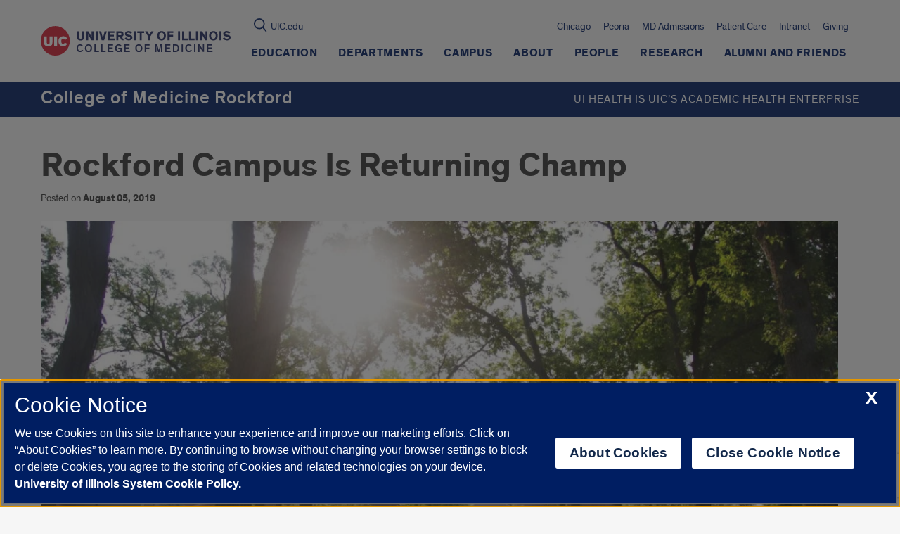

--- FILE ---
content_type: text/html; charset=utf-8
request_url: https://www.google.com/recaptcha/api2/anchor?ar=1&k=6Ld7rNEnAAAAAHR6r0ylgHXH-J-KozxjMzNGVsr4&co=aHR0cHM6Ly9yb2NrZm9yZC5tZWRpY2luZS51aWMuZWR1OjQ0Mw..&hl=en&v=TkacYOdEJbdB_JjX802TMer9&size=invisible&anchor-ms=20000&execute-ms=15000&cb=f46dhp1hywga
body_size: 45642
content:
<!DOCTYPE HTML><html dir="ltr" lang="en"><head><meta http-equiv="Content-Type" content="text/html; charset=UTF-8">
<meta http-equiv="X-UA-Compatible" content="IE=edge">
<title>reCAPTCHA</title>
<style type="text/css">
/* cyrillic-ext */
@font-face {
  font-family: 'Roboto';
  font-style: normal;
  font-weight: 400;
  src: url(//fonts.gstatic.com/s/roboto/v18/KFOmCnqEu92Fr1Mu72xKKTU1Kvnz.woff2) format('woff2');
  unicode-range: U+0460-052F, U+1C80-1C8A, U+20B4, U+2DE0-2DFF, U+A640-A69F, U+FE2E-FE2F;
}
/* cyrillic */
@font-face {
  font-family: 'Roboto';
  font-style: normal;
  font-weight: 400;
  src: url(//fonts.gstatic.com/s/roboto/v18/KFOmCnqEu92Fr1Mu5mxKKTU1Kvnz.woff2) format('woff2');
  unicode-range: U+0301, U+0400-045F, U+0490-0491, U+04B0-04B1, U+2116;
}
/* greek-ext */
@font-face {
  font-family: 'Roboto';
  font-style: normal;
  font-weight: 400;
  src: url(//fonts.gstatic.com/s/roboto/v18/KFOmCnqEu92Fr1Mu7mxKKTU1Kvnz.woff2) format('woff2');
  unicode-range: U+1F00-1FFF;
}
/* greek */
@font-face {
  font-family: 'Roboto';
  font-style: normal;
  font-weight: 400;
  src: url(//fonts.gstatic.com/s/roboto/v18/KFOmCnqEu92Fr1Mu4WxKKTU1Kvnz.woff2) format('woff2');
  unicode-range: U+0370-0377, U+037A-037F, U+0384-038A, U+038C, U+038E-03A1, U+03A3-03FF;
}
/* vietnamese */
@font-face {
  font-family: 'Roboto';
  font-style: normal;
  font-weight: 400;
  src: url(//fonts.gstatic.com/s/roboto/v18/KFOmCnqEu92Fr1Mu7WxKKTU1Kvnz.woff2) format('woff2');
  unicode-range: U+0102-0103, U+0110-0111, U+0128-0129, U+0168-0169, U+01A0-01A1, U+01AF-01B0, U+0300-0301, U+0303-0304, U+0308-0309, U+0323, U+0329, U+1EA0-1EF9, U+20AB;
}
/* latin-ext */
@font-face {
  font-family: 'Roboto';
  font-style: normal;
  font-weight: 400;
  src: url(//fonts.gstatic.com/s/roboto/v18/KFOmCnqEu92Fr1Mu7GxKKTU1Kvnz.woff2) format('woff2');
  unicode-range: U+0100-02BA, U+02BD-02C5, U+02C7-02CC, U+02CE-02D7, U+02DD-02FF, U+0304, U+0308, U+0329, U+1D00-1DBF, U+1E00-1E9F, U+1EF2-1EFF, U+2020, U+20A0-20AB, U+20AD-20C0, U+2113, U+2C60-2C7F, U+A720-A7FF;
}
/* latin */
@font-face {
  font-family: 'Roboto';
  font-style: normal;
  font-weight: 400;
  src: url(//fonts.gstatic.com/s/roboto/v18/KFOmCnqEu92Fr1Mu4mxKKTU1Kg.woff2) format('woff2');
  unicode-range: U+0000-00FF, U+0131, U+0152-0153, U+02BB-02BC, U+02C6, U+02DA, U+02DC, U+0304, U+0308, U+0329, U+2000-206F, U+20AC, U+2122, U+2191, U+2193, U+2212, U+2215, U+FEFF, U+FFFD;
}
/* cyrillic-ext */
@font-face {
  font-family: 'Roboto';
  font-style: normal;
  font-weight: 500;
  src: url(//fonts.gstatic.com/s/roboto/v18/KFOlCnqEu92Fr1MmEU9fCRc4AMP6lbBP.woff2) format('woff2');
  unicode-range: U+0460-052F, U+1C80-1C8A, U+20B4, U+2DE0-2DFF, U+A640-A69F, U+FE2E-FE2F;
}
/* cyrillic */
@font-face {
  font-family: 'Roboto';
  font-style: normal;
  font-weight: 500;
  src: url(//fonts.gstatic.com/s/roboto/v18/KFOlCnqEu92Fr1MmEU9fABc4AMP6lbBP.woff2) format('woff2');
  unicode-range: U+0301, U+0400-045F, U+0490-0491, U+04B0-04B1, U+2116;
}
/* greek-ext */
@font-face {
  font-family: 'Roboto';
  font-style: normal;
  font-weight: 500;
  src: url(//fonts.gstatic.com/s/roboto/v18/KFOlCnqEu92Fr1MmEU9fCBc4AMP6lbBP.woff2) format('woff2');
  unicode-range: U+1F00-1FFF;
}
/* greek */
@font-face {
  font-family: 'Roboto';
  font-style: normal;
  font-weight: 500;
  src: url(//fonts.gstatic.com/s/roboto/v18/KFOlCnqEu92Fr1MmEU9fBxc4AMP6lbBP.woff2) format('woff2');
  unicode-range: U+0370-0377, U+037A-037F, U+0384-038A, U+038C, U+038E-03A1, U+03A3-03FF;
}
/* vietnamese */
@font-face {
  font-family: 'Roboto';
  font-style: normal;
  font-weight: 500;
  src: url(//fonts.gstatic.com/s/roboto/v18/KFOlCnqEu92Fr1MmEU9fCxc4AMP6lbBP.woff2) format('woff2');
  unicode-range: U+0102-0103, U+0110-0111, U+0128-0129, U+0168-0169, U+01A0-01A1, U+01AF-01B0, U+0300-0301, U+0303-0304, U+0308-0309, U+0323, U+0329, U+1EA0-1EF9, U+20AB;
}
/* latin-ext */
@font-face {
  font-family: 'Roboto';
  font-style: normal;
  font-weight: 500;
  src: url(//fonts.gstatic.com/s/roboto/v18/KFOlCnqEu92Fr1MmEU9fChc4AMP6lbBP.woff2) format('woff2');
  unicode-range: U+0100-02BA, U+02BD-02C5, U+02C7-02CC, U+02CE-02D7, U+02DD-02FF, U+0304, U+0308, U+0329, U+1D00-1DBF, U+1E00-1E9F, U+1EF2-1EFF, U+2020, U+20A0-20AB, U+20AD-20C0, U+2113, U+2C60-2C7F, U+A720-A7FF;
}
/* latin */
@font-face {
  font-family: 'Roboto';
  font-style: normal;
  font-weight: 500;
  src: url(//fonts.gstatic.com/s/roboto/v18/KFOlCnqEu92Fr1MmEU9fBBc4AMP6lQ.woff2) format('woff2');
  unicode-range: U+0000-00FF, U+0131, U+0152-0153, U+02BB-02BC, U+02C6, U+02DA, U+02DC, U+0304, U+0308, U+0329, U+2000-206F, U+20AC, U+2122, U+2191, U+2193, U+2212, U+2215, U+FEFF, U+FFFD;
}
/* cyrillic-ext */
@font-face {
  font-family: 'Roboto';
  font-style: normal;
  font-weight: 900;
  src: url(//fonts.gstatic.com/s/roboto/v18/KFOlCnqEu92Fr1MmYUtfCRc4AMP6lbBP.woff2) format('woff2');
  unicode-range: U+0460-052F, U+1C80-1C8A, U+20B4, U+2DE0-2DFF, U+A640-A69F, U+FE2E-FE2F;
}
/* cyrillic */
@font-face {
  font-family: 'Roboto';
  font-style: normal;
  font-weight: 900;
  src: url(//fonts.gstatic.com/s/roboto/v18/KFOlCnqEu92Fr1MmYUtfABc4AMP6lbBP.woff2) format('woff2');
  unicode-range: U+0301, U+0400-045F, U+0490-0491, U+04B0-04B1, U+2116;
}
/* greek-ext */
@font-face {
  font-family: 'Roboto';
  font-style: normal;
  font-weight: 900;
  src: url(//fonts.gstatic.com/s/roboto/v18/KFOlCnqEu92Fr1MmYUtfCBc4AMP6lbBP.woff2) format('woff2');
  unicode-range: U+1F00-1FFF;
}
/* greek */
@font-face {
  font-family: 'Roboto';
  font-style: normal;
  font-weight: 900;
  src: url(//fonts.gstatic.com/s/roboto/v18/KFOlCnqEu92Fr1MmYUtfBxc4AMP6lbBP.woff2) format('woff2');
  unicode-range: U+0370-0377, U+037A-037F, U+0384-038A, U+038C, U+038E-03A1, U+03A3-03FF;
}
/* vietnamese */
@font-face {
  font-family: 'Roboto';
  font-style: normal;
  font-weight: 900;
  src: url(//fonts.gstatic.com/s/roboto/v18/KFOlCnqEu92Fr1MmYUtfCxc4AMP6lbBP.woff2) format('woff2');
  unicode-range: U+0102-0103, U+0110-0111, U+0128-0129, U+0168-0169, U+01A0-01A1, U+01AF-01B0, U+0300-0301, U+0303-0304, U+0308-0309, U+0323, U+0329, U+1EA0-1EF9, U+20AB;
}
/* latin-ext */
@font-face {
  font-family: 'Roboto';
  font-style: normal;
  font-weight: 900;
  src: url(//fonts.gstatic.com/s/roboto/v18/KFOlCnqEu92Fr1MmYUtfChc4AMP6lbBP.woff2) format('woff2');
  unicode-range: U+0100-02BA, U+02BD-02C5, U+02C7-02CC, U+02CE-02D7, U+02DD-02FF, U+0304, U+0308, U+0329, U+1D00-1DBF, U+1E00-1E9F, U+1EF2-1EFF, U+2020, U+20A0-20AB, U+20AD-20C0, U+2113, U+2C60-2C7F, U+A720-A7FF;
}
/* latin */
@font-face {
  font-family: 'Roboto';
  font-style: normal;
  font-weight: 900;
  src: url(//fonts.gstatic.com/s/roboto/v18/KFOlCnqEu92Fr1MmYUtfBBc4AMP6lQ.woff2) format('woff2');
  unicode-range: U+0000-00FF, U+0131, U+0152-0153, U+02BB-02BC, U+02C6, U+02DA, U+02DC, U+0304, U+0308, U+0329, U+2000-206F, U+20AC, U+2122, U+2191, U+2193, U+2212, U+2215, U+FEFF, U+FFFD;
}

</style>
<link rel="stylesheet" type="text/css" href="https://www.gstatic.com/recaptcha/releases/TkacYOdEJbdB_JjX802TMer9/styles__ltr.css">
<script nonce="49RJ1YCEEKMGKUGpO3Vd2g" type="text/javascript">window['__recaptcha_api'] = 'https://www.google.com/recaptcha/api2/';</script>
<script type="text/javascript" src="https://www.gstatic.com/recaptcha/releases/TkacYOdEJbdB_JjX802TMer9/recaptcha__en.js" nonce="49RJ1YCEEKMGKUGpO3Vd2g">
      
    </script></head>
<body><div id="rc-anchor-alert" class="rc-anchor-alert"></div>
<input type="hidden" id="recaptcha-token" value="[base64]">
<script type="text/javascript" nonce="49RJ1YCEEKMGKUGpO3Vd2g">
      recaptcha.anchor.Main.init("[\x22ainput\x22,[\x22bgdata\x22,\x22\x22,\[base64]/[base64]/e2RvbmU6ZmFsc2UsdmFsdWU6ZVtIKytdfTp7ZG9uZTp0cnVlfX19LGkxPWZ1bmN0aW9uKGUsSCl7SC5ILmxlbmd0aD4xMDQ/[base64]/[base64]/[base64]/[base64]/[base64]/[base64]/[base64]/[base64]/[base64]/RXAoZS5QLGUpOlFVKHRydWUsOCxlKX0sRT1mdW5jdGlvbihlLEgsRixoLEssUCl7aWYoSC5oLmxlbmd0aCl7SC5CSD0oSC5vJiYiOlRRUjpUUVI6IigpLEYpLEgubz10cnVlO3RyeXtLPUguSigpLEguWj1LLEguTz0wLEgudT0wLEgudj1LLFA9T3AoRixIKSxlPWU/[base64]/[base64]/[base64]/[base64]\x22,\[base64]\\u003d\x22,\[base64]/[base64]/DisOzcn9Ww61xdMOYDMOkYz06w6MELMOCw4bCksKmaR/[base64]/CrSnCgB40dcO2w7lpw7DDminDs3LCkQIRNUzDmG7Ds3Q3w6kaVXjCjMOrw7/[base64]/QgvDpjfCnApUwrHDtcKuacOHw4tDw7rCisKPCWogJMOdw7bCusKBf8OLZxvDh1U1TMK6w5/CngJ7w64iwooqR0PDq8OyRB3Dm15iecOzw5IeZmzCj0nDiMKzw6PDlh3CjMKGw5pGwqjDlhZhOlgJNWpUw4Mzw5HCrgDCmyHDt1Bow5NINmI7EQbDlcO7DMOsw64CJRhaQSrChMKLa3pKf2ctZMO9eMKkLwdSYibDs8OtQsKlH29ZbCZ+ZgAiwqPDmwl3JsKwwq7DtS/CmFYew6o/woE/MGtfw4PCrFLCr2DDqMK5woxOw68uUMOyw5sOwo/CmcKDNGvDqMOzHcKFacKUw6DDicOCw6HCpGDDjB0FKynDkR9GLk/[base64]/DicK0w4fDiB9wwoXChMKew6cAw43Ct8O/w6HCmsK7KsKqfkJsW8OvwqtPYmrCr8KnwojCh3HDkMOiwp/CgcKhcGJqfR7CiTLCs8KCHjvCmTXDkQLDnsO3w5h3wqpVw6XCssKawpbCsMKTZDzDpcKow5VxMikfwr4LJMOQNsKTd8KuwrZyw63DscOPw55UUsKCwonDujotwr/Dj8ORHsKaw7IoMsO3MMKRRcOaVcOWw4zDmAnDq8K/[base64]/JjBgwonCgMKXe8Oiwq7ClcKnPQQ/DWhsPkbDkSrDqcOocVvCqsOpM8KiTsOPw6svw5Y0w5HChGlif8OHwo4OdMKGwoPChMOSPMKyRjzCn8O/LxDChcOZPMO2w6bDiVrCusOSw4LDhG7ChxHCuXPDhjAOw7A0w4hnc8OUwpAIcjJVwojDjhfDjcOFU8K+GEXDmMKhw7fCoD0CwqQMaMO9w6s/w6VaM8O2dsOTwr1qClEpE8OZwoZlTMKfw5vCoMOvA8K8GcOrwqTCtWsJOA0Vw55+UkDDqi3DvHYKwq/DvkBPWcOdw5jDssKpwpx7w4PCokFEMMKyUcKGw78Qw7HDvsKAwqPCvMKhw7vCmMKxaknCkwF5UcKeGF5hMcOROcK2wpfDrsOtSyfCpXbDpS7Csz9iwrtBw7AnA8ODw6vCsEIOYwE/w5h1JRtLw43CjkVxwqg8w4hKwqd4JcOhe1QfwqnDqVvCrcOXwrHCjMOxwrFnGQbCkGYUw6nCncOVwp88wqkdw4zDljnDg2/Ci8OLA8KSwrUSZzpWUsOPXsK4YwtCeCd4esO9FMOncMOUw5hdVCBwwobCmcOYUMOJBsOxwpDCsMKmw5/CklPCjigyb8OcfMKDIsOlAMOjWsKew5M9w6FRwr/DhsK3Qj5SI8O7w5jCjy3DvVNuAsKXOgMAFGPCn2YVP33DljzDgMO9w43CsXBJwqfChh4tbFN2VMOJwp4Uw4VHw792I2rCiHJ2wpdmSW/CvkfClzPCt8K9w7TCgHEzDcO+w5PDr8OxGwMIbXMywoASbcKjwqDCo1EhwrsgEEoPw6NPwp3CsBEOPy54w7sdasOqA8ObwoLDj8KIwqRjw53ColPDocOiwp1HOcO1wo8pwroBFEFyw4kIcMK0Qh3DucOQHsO/VMKNCcOVE8ObUTjCg8OhSsOaw6EIMhE3wp3Cg0TDvyXDksOAAwjDvmAyw75mNsKow40Yw7NIPcKYMMO9VgkZOT0Nw78rw4jDuBvDnxkzw6XCmMKPTz82cMOXwqnClB8Iw5UfOsOaw7bCg8KZwqrCl0bCq1NFYQMiBMKIRsKeZ8OUUcKqwod5w5V7w5MkUcOhw6F/J8OedkNed8O4wow8w5zDnw8WdR1Mw4NHwqnCsxNuw4LCosO/[base64]/[base64]/Cp3UtJEvDnMKmw5fDpsKOwp3DizfDkMONHXnCkcKMw53DscKSwoJfKV5HwrNPecOCw45nw4NtGcK2LWrCvcKSw6vDg8KNwqXCiRY4w64TJcOow5HCsTbCr8OdDcOwwoVtw7gnw6VzwodDY3bDo01Bw6USbsOYw64kPcKsSMOfLz9pw7XDmi7DhH/[base64]/DnMOsNMKJRMK6XMO+RFrCpcOywqXDvzV8w4nDg8Oew4fDhRxYw63CrsKHwqUTwpFlw4/[base64]/DiShzwoDDpBoowod9wq8kQ2bDp8K8wrNIw5V3PRFsw4VLw5HCosKRFwoVCEHDqXDCgcKOwqTDrwMTwoA4w6bDrTvDtMOPw4nCh1JBw7taw4stXMKswrHDsjDDvFMffFtOwp3CuxzDvjjCnBNbwoTCuwTCsU0Sw50Bw6nCvDvDocKnL8K9wqPDncOsw48kFSN/w5ZnKsKQwrfCoHfCocKFw5QPwqfCrsKfw5fCgQl4wozCjABFO8OLHVtjwqHDr8Ofw6/DrRt2U8OOI8Ofw69PcMO4bW9Iwq9/[base64]/CrMKfDg8DdHLDnTcsw4tSZcKaHcOxwqwAwqkbw77CiMKPFMK/w5pBwovCtMO5wrh9w53CiWjCqcOXMQYvwqTCu3BjIMOmYMKSw5/DscOpwqbDlG3CtMOCV0Yswp3DjlzCpGTDr0/DtcK4wrowworCmsOLwoJXZTBOBMO5EVYKwo/Cmwx3dz5gSMOsasOJwpDDvjQowpzDt053w6XDgsKQwrhbwrbDqFPChGrClcOzTMKKCcOCw4c6wqBTwofClMOlR1ZrUR/Cr8KDw7pmw4vDsQkjwqUmA8KiwpDCmsK4OMKrw7XDhcK9w49PwoteZQx6wo9Ffj/Cr3LCgMO7UgvDk0DDlyAdI8OrwpbDr0IKwoHCicOiMlB2w6HDn8OBe8OVEC/DiF7CgRAMwrllYjDCmcOGw4sTdw7DqhjDp8OpNVrDncK9CQF4DMKZNwJMwqTDn8O8Z0MXw5ZdZQgzw5cQKwLDhsKNwpUAGcOcw5vCg8OwAA/DisOMw7PDtS3DnsOSw7Ecw5swDXHCrsK1DcKWYxXDssK0TlrDicOlwrBuCUVtwrN7JUlxK8OBwqVPwpXCqMOGw5BcaBbCiU0cw599w7QUw5EswrhLw6jCosOxw749ecKQDAHDg8K5w7xlwobDhnTCmMOEw7gCF15Cw5HDscKsw4ZXKC5Ww7vCpSDCp8O/WsK6w7jCi3NQwolsw5QrwqLCvsKaw5xELX7DhTHCqi/CnMKJEMK+w5wXw4XDj8OOOSPCgUPCnnHCvUXCssOocsO+bcKzV1DDo8K+w7XCt8KKW8Kmw7nCpsOsb8KdQcOgfMKVwph/ZsOQQcOGw6bCi8KKw6Y3wqtDw70/[base64]/[base64]/Dsg/Cr8KhwqTCqnFTaQgtwoZ0wpDDoGXDokbCiSQQwq7CqWjDu1TDlyfDh8K+w4Y5w6wDFjPDksKBwrQ1w5AREcKvwrrDh8Ovwo/CuytCw4PClcK7fsOTwrfDlMOcw5tAw43CkcKfw50fw6/Cn8Okw6R+w67CrmlXwojCi8KPw40gw4FWw4UeEsK0XlTDgS3DtMOyw5tEw5DDh8KqC3DCmMKtw6rCom85K8Obw59zwqzCs8KpdMKwRiHCsATCmS3Dk0sOHcKGWwvCi8KvwopNw4YYbcKuwpPCpS/Cr8OAKkXCk2M8DsKaSsKiPHjCkTfDr07DoAAzZMOTw6fCsA9CLkpreCY8dHVgw6tXIgTCgEvDscKXwq7Cg0wtMEfDuyJ/Ey7DhMK4w5gJEcOSXHpMw6FBNFIiw6DDkMOLwrvDu1ohwqpPcTgzwq9+w7jCpjIKwotTGMKCwqXCu8Oqw4YWw6tTMsOqw7XDoMK9CsOXwrjDkUfDtx/Ch8OrwrHDiS4zLgYbwqrDuB7DgsKNIArCqB1tw7bDiQXCp3MZw4pIwofChsOwwoUywr3Crg/CoMOWwqI7ERcawp8VA8KIw5zCiWPDgGHCsTzCo8Olwr1dwrXDncKkwpvCjxdVSMO3w5zDtMKTwpo/PmbDs8K1wowEXsKhw6zCsMOiw6XDnsO2w7DDhSHDj8OUw5Fhw6J6woE/[base64]/DplcwV8OGOcKbXnPCkl/Dv2zDpV9jTXzDqituw5/CikbCunpCfcKJw6TCrMOOwqLCoUF+WcOlT2slw5EZw5XDnQLCpcK3w4Q0w57DgsOKeMO6D8KaY8KSc8OFw5MkeMKaFEd6VMOGw67CrMOTwrXCpsK4w7/CjsOeBW11OQvCocOvFCpnMB02dRtdw7DChsOVGCzCm8ODPVHCtnJmwqpPw5nChcK+w7NYOMOtwpMWWT7Dk8OrwpRHBRzCmSRFw7TCjsOQw7rCuDPDpFbDgsKbwrcJw44rRDo7w6/[base64]/[base64]/DrVnDn2vCmsKlw6EJw57DjkFyBcOJw50Lw7TCtirDvzTDicOUw6rCqwnCtsOWwpjDv0XDkcO/[base64]/Cq8OmEyTDskrCo2/Dgjt7KcKhwoDCkT7CplkoQA3DqCs3w4nDqsOlL0Mxw7xbwo5ywpbDvsOOw7spwp0xwqHDpsKHP8OUccKRJMK+wpjCncKywqceUcOtQE5RwprCs8KEUwZbIWU4RRFxwqfCknkTQx4cdT/Cgh7DoVDCvk0iw7HDhnEDw6DCtwnCpcOEw4I0fyUXPMKIekHDl8KTw5UWOyrCjE4Cw7rDjsKtZ8O7GTrDuRZPw6Eiwoh9JMKnf8KJw5bCvMOUw4ZlNREHUk7Dq0HDqSrDq8O+w7skTsK5wp/CoVtoDn/[base64]/[base64]/w4QYJMK4JMKtw5jCr8OsIsOjwojDiSB9XMKDbWBrAcKtwqspV0jDlMO3wrsWZzNHw7RuMsKCw5duOMOWwo3DvSYfa3NNw4cDwp1PJDIMBcOtJcKneTXDmcOtw5LCtUJ4XcKeDQZJwp/DiMK+b8KpPMKgw5pVwqDCuUIVwq1gL03Dojpdw7UtB3TCuMOsazVOPFnDqMOAbSPChxvCvR9nbzVQwqXDmWjDjXRjwpzDmB0VwpwMwqQwB8Ouw51/EkzDvMKYw6B/GzMgMsOvw7TDr2UMKTjDmgzDt8OPwqBzw43DlDTDlsOPfMOJwrHChcOKw79Uw54Ew4PDgMKAwo1KwrVmworCpMOBesOMPcKoVlksdMOCwoTCrcKNaMKKw7HDkUXDjcOMEQvChcOZGmB1wrt7ZcOSRcORJcKKOcKJwq/DiiFAw7Z0w6YRwpg6w4TCmMK/wqzDklvDjyHDgGBwbMOHa8Orw5RIw7TDvCDDpsOMa8OLw4Iibwo6w4kuwr0ldsK1w6Q1NCMnw7rChUgzSMOBXBPChB9Wwrc6d3XDnsORU8Oqw7jCnmYKwonCq8KcVR/[base64]/aMKiIMOHw6F5w41kLcK6wrjCmcKlTCrCogzDrgMGw7fCnwZ4PMKVbShzE01EwoXClMKnCURLRj/CoMKyw4pxwozChsO/XcOQXcKmw6TDlAZhG1fDqgA+wpYrw6TDvMODdBFxwp3Cs0lXw6bCj8O8M8Okd8KjdA9vw5bDrzrClEXClnhsHcKaw6NOdQUUwoZeQgPCoV0uS8OXwrXCiBxqw4bCoznCn8Ofwq3Dhy3DjsK3FcKjw47Cl3HDp8OvwpTCrmLCvgRfwosawqgUInfCkMO+w7/DscOQUcOGQijCk8ONRQM0w5kIQh7DuTrCtQc+KcOiZXrDrU/[base64]/[base64]/eQJVOMOHcj5kwoYyAsKLw4jCnsKLw44OwrHDiG11wp1twptSTTUGMMOXUkHDog/[base64]/wqpwwpTDrj9swprDiMKqw6ZSwrgMKcKvBMOEw4HCklt2YQB+w4DDssKZw4TCuX3DpH/DgQbCjk3CrU/DiXoGwpgpBSbClcKpwp/CgsKswpM/FxXCr8OHw7PDnUV5HMKgw7vCiQYHwrVNPXEBw509InfCmU4RwqpRNXQsw57CnXQ/w6t1PcOqKBHDv3DDgsOYwqDDp8OcUMKvwrZjw6PCh8KPw65YDsOBwrjCmsK9RcKwdzvDscOTJyPDk1RtF8KywoHCh8OgT8KSd8K2w5TChBHDnyTCtSrCvzPDgMOpaQVXw6tJw4zDvcKaBy7DvVnCuSQgw5/CmMK7HsKgw4A1w5N8wpLCm8O8S8OMI0PDlsKwwpTDnkXCiVPDssKgw71jGMOOZVkbVsKWCcKbSsKXLlEHQ8Otw4MiOGTCosK/b8Ocw6cLw6gaRl9dw7sYwpLCisK7LMKuwoY3wqzCoMK7wpHCjhsoQsOzwrHDmVHCmsKawoIQwq1LwrjCq8Ojw6zCvz5Ew75BwpoOw6HCiAHCgndiFiZoU8OWw74RWcOowq/DlEXCt8KZw7pFZcK7TmvDp8O1GDwwEwokwronwqtDax/CvsOGRGXDjMKsFm44wq9lM8OOw4fCoHvCt3PCmHbDncK+wpzDvsOjUsKyE3rDk2wRw413esKgw4EXw5YdEcKYCRrDgMKsY8KFw6bDhcKgU2MLBsKjwo/DuWxrw5bChkHCg8OXAcOdFAXDlxrDvn7Ck8OhKVzDjQ4swq1MAV1PBMO0w6AgLcKbw77CmEPCrXLDv8KFw6LDvjtfw77DjSJBFcOxwrzCtTPCrgVfwpfCiBsHwq/CmMOGRcOhaMKNw6PCtEZRWwHDilhvwpRHfj/CnzxUwo/Ch8KmRnUbw51nwppEw7hIw55qdsOJBMOKwrFiwqwNWHDDplYIGMOJwoTCmjFUwpYSwqDCjMO/[base64]/CsChQQsOiECRgMMOew5lrwqsHwqrCmcO7K2xXw4rCnQ/[base64]/CiH16w5I9QMKXV8OmUXXCqg5fwqJQFDHDsF3CocOkw7fClVVwRw3DnjZzccOSwrJqbzpnZ1JxSSdnbmrDu1rCiMKuLhHCkRfDjTjDtxnDtDPDhSfCvRrDnMO3TsK1Mk7CsMOqaUkRNEpHXBPCmWYXbzJOLcKkw6bDpMKLSMKWZMOpCsOUJC1SZyxLw4LCncKzDUZiwo/CoB/[base64]/XMKmwq42asKpw7PCuSvCr8O0B8KHPWLDvCtbw4jCnwvCqGUda8KWw7LDlg/DqcKvIcKubi8QZcODwrsxIiTDmj3CgVIyIsOYCcOFwr/DjAnDm8OiQBPDhSnCiEMXdcKvwoXCgRrCpS7CiEjDv2HDimzClwZtHRXCnsKkJcOZwqjChcO8ZwEGwpDDuMOuwoYSSjQ9PMKWwp1OM8OFw6oxw6vCtMKcDicWwrXCpXgew43DsWRlwochwppbXFPCqsO+w7jCq8KQSC/CvkDCsMKSPMKuwqVkWFzDgFDDvxcwMMOgw5l3S8KMBizCtXTDizNCw5xNNjDDqsKtwr0YwrzDl2HDpGkgEQ0hLcKyd3cPw5ZVaMOAwpI5w4BMaBp1w5tQw4fDhcOdOMObw7DCoDDDhl8Ccl/[base64]/CMOMFsO2V8OjAcKmwrArM8OLcVtOw7jDoRYow6RXw4bDlljDosOWXcOyOjPDt8KPw7bDoCV6wooTGh58w4w6GMKQAMOcw4BKGQJjw4d+ZBnCv28/XMO3X00pVsOuwpHCjgQRP8O/bsKdEcO8EgbDt1PDmsObwoDCnsKJwq/DuMKhcMKAwrohf8Kmw75/wo/[base64]/[base64]/DqsO+IsKjF8Oyw5nCp8OcfEzDhcKkw6TDkDM3woBqwr7ClMK/[base64]/[base64]/wqsbwoN+EsOUw4w2FsKOw4VIWsKcwpJeR8OpwoEmDsKRBsObLMKLPsO/U8OiFQHCtMOrw6Fhw6/[base64]/wpccw4fDp8OlVCjDvi/Dnw7CnMOePB3DmcOBw6XDvCHCk8OjwoPCrxZWw5/[base64]/w4/DpwTDkzfCvGHCicKVw75Vw6I8w4zDhhXCgwEuwrAycxPDmMKqHSjDv8KrERLCssOPVsK+fDrDi8KDw4XCq1Y/C8Oaw4bCsgEuw6lIwqfDjgkCw4UtQyR4acO8wqt2w7YBw5oIJ1hXw68QwpscRHkBNsOMw6vDvE4bw5wEdTQJZnHCs8Oww7ZyecKAIcOlc8KCPcKawojDlAQlw47DgsKTHsKVw74QLsOWeSF/[base64]/wqbDhzJmw7fChmnCtHtJYx5TeMOSIndeRgjDhUfCt8OAwoLCoMO0LE3Cv2HCvhU8cwzCrsKCw7F9w7NzwrYzwoxQdTzDlUfCjcKDZ8OZesKWVRZ6wrvCmnFUw5vCqnbDuMOYQMOoeyfCncORwrbDs8K6w5oUw4fCvcOMwqbChmFgwrIqNV/DpcKsw6fCucK2dA8jGS8bwrcieMOXwoNYA8KJwrXDrMOewrrDrcKFw6Bkw7rDksO/w6JLwpVQwpXCgBQqdcKtewtMwovDpMOvwooEw6xjw5bDm2QAY8KrOcOcE34zC0x6P1ZlXgrDsArDvA3Cg8KFwrkuwoTDq8O/QzMscCV+w4ZYCsOYwoDDpcORwrlxd8Kqw7c1ecOIwrU9dMOkYHnCo8KqVRDCtMO1Em8GGcKBw5hIbwtPEGHDlcOERFcsDiPChlEaw7bChywEwofCqxzDrSZ/[base64]/DgXDDh8ODXsK4w6ZwBy7Di8KSE8OjwqZLwoJnw688DcK1VGlGwr9cw5ArCcKXw4HDljQke8O/RSpfwq/DrsOGwoEUw6cgw7oOwrPDq8K5ecO9EsOYwpN1wqfCrCLCk8OHGDhzSsOqNMK+UnJbd2bCpMOmT8KkwqAJAsKFwqlOwqpXwoU0b8OWwpTClMOpw7ULeMOSP8OraxDCnsKBwpHDk8OHwrnCjFMeNsKTwr/Dq0A3w5TCvMOWM8OPw7bCkcOcSHBCw43CjDgEwqnCjcK1WXAlSMKsTG/CpMO8wofDkxJDA8KVEGHDqsK8ayQtQMOkYWJOw63CvFQPw5owC3LDjsKRwq/DvcOBw67DqsOta8Okw5TCt8KPVMOnw7LDtsKcwp3DnloKE8OHwoDDh8Onw6wONzwtQMOQw6/DlDc1w4Amw6bDqmVUwrzDkUzChcKlw5/Ds8O3wpLCscKhTsORPcKFdcOuw55VwrlAw6xMw7PCt8OBw6s9Z8KkZU3CoTjCvCPDrcOZwrvCt2/CosKFKjtsVCnComDDiMKjWMKgZ1rDpsKNO152WsOILgXCosK7OMKCwrUYSkomw5bDtMKEwrzDul4QwofDlcKVMMKdCMOnXCHDu21zWjfDgXbCqCDDmioxwrtrJ8KSw6lUFcOtTMK3GcKhwodpPz/[base64]/[base64]/wqIKwp4Bw5g+V8KbwrPCksOPTClwBcOgwppEw47CowFALMOJW2HCucOTcsKvc8O2wpBIw6hqcMOBIcKTEMOSw6bDkMKowpTCmMOmOWrCv8K1w4p5w5/DhFdfwphXwrXDpwQhwpPCoEFIwoLDscKbJAkhHsKKw6h3BUDDrVDCgcKiwr4hwozCu3jDt8K3w7AaZhsnwoMew7rCp8K0XMKAwqjCtsKhw7w+w5/Dn8OpwrNMAcKbwpYzwp3CoTMBPT04w6DCj0t4w5TDkMOkEMODw40ZVcKNL8OTw40rw6HDs8OuwpfClgfDoTTCsAjChwrCiMKaBmPDmcO/w7Y0T1DDgDPCo2bDqDbDiRtfwqjCo8KyLA9Fw5IOwojCksO+woUxUMO+TcK8wpkTwoF3BcK8w5vCjsKpw61pa8KoWVDChWzDhsKUdQ/CsG1LKcOtwq06wpDCrMKPMg/CjAMhZ8KQAsKjUB0gw5twGMKWP8KXesO5woVjwq1iRcOSw6o+JRApwoJ7SMKiwrdIw7h1wrrCq0JjIsOKwoAbw4MQw6/DtcOowo3ChMO/VcKydCARwrFIYsO+wqjCjQvClcKvwprCocKcDgfDow3CpMKyX8OKJFMqGEMSwozDu8Ouw6QbwqlDw7BGw75VInh9QXY5wp/Cjkd7PMOFwo7Cp8KcewnDpcKOcEl6woxlccOywobDrsKjw7tTHj4JwqRXJsKxJy/DqsKnwqETw57DusOlDcKWKMOBUMKPXcKpw6LCoMOeworDrHDCqMOnT8KUwog4JizDpgDCgcOUw5LCj8K/[base64]/[base64]/dsKCwrTDhMOMwq9Df04IwoXCqcK2w6lBXcOYbMK/wqtyUsKOwpVkw4zCqMOoQcOzw7XDi8K+CSLDiwnDvsKEw67ChcO2cHNibsO1ZcOmwqkHw5Q/CVpjIRxJwpjCh33CqsKhRC/Dh2PCmlQpa3vDux5BBMKeP8O2H3jDqVrDvsKkw7tlwpYlPzDCuMKew5sbBlrCpjHDtnBaDMOxw4PChylPw6XCgcOBO0QVw7TCscO4TW7CrHQuw6Rec8KudcKdw4/[base64]/[base64]/[base64]/CqcOlfFxow5jCjzlGYcOkwqZcbMKWwqlJwos5wpcHwpYFeMK5wrXCnsK1w6nDvsKfKB7CsljCghLCly9Bw7PDpQN+OsOXw7VIPsK9WQV6ID5cG8KhwovDhcK5w5jCusKtWsKGBmMiKcKVZXQxwqPDgcOXw6DCn8O6w7ckw7JqAMOkwpfDii/DmWEsw59aw4RCwr/Cn2cDC1ZBw5BAw4bCh8KxR2o4U8OWw4I8GkB/[base64]/[base64]/CosKVw4nCjQbDrhN/dcKQD33CkG7CgsKJw6gmcsObXhscHMKHw5DClzfDmcOGBsOBw4nDksKvwoQrfjPCsU7DkTgHw6x1wrTDlMKGw4nCocKzw5rDiBpwZMKaRUluQEjDpFwIw4DDvFnCjBLChsOiwoRqw4chGMK8a8OPScKjw7d/URHDksKxw6pUQMOcBy3CssKsw6DDr8K1TgjCnGcLfsKhw4/[base64]/W8ODC8KabCQ+T0XCmVYEwqzDuMO/wqHCicKbw6rDmMK4wpVuwo3CqD4qwr5mOTpSYcKDwpLDmT7CrB/[base64]/[base64]/Dsz97wpDDuMOdwoExwrHCoW4LwpzChS9eBsOAa8OKw7FFw59Tw73Ck8O8DwFnw5Jfw4XCo2HDvVrDq1bDrmEvw4kiUcKfXGfDvxsdYkQhb8KxwrHCuzh6w4fDlsOFw5HCkFpAGFg6w7/DtBjDnl0SHwVaYMK0woUZb8OXw6TDg1gPNsORwobCkMKjcsKNHMOJwp1PYsOsGDVuSMOvw73CiMKKwqk6w5AQQ3bCngjDusKTwqzDtsKiDyVBIm9FLRbDplHCqGzDsAIew5fCgH/ChHXChcKiwoY0wqAsCXJrNMOYw5nDozUgw5DCkiZ8w6nCtUUFw7Mww7NJwq44wqbCrMOuCsOEwqkHfng5wpDDimzCq8OsRStLw5bDpxATQMKyfxpjR09GGMOvwpDDmsOQVcOXwpPDrB/DpT7DujB3w5HCsyrDkBnDosOyU1Y9wrPDphvDjiTCrcKsVysBeMKsw5FrBj3DqcKDw6jCqMKFd8Obwr41aw0iSyPCpzjCvsOVEMKULV/CgWpNNsKWw49Lw5Z1w7nCnMO5wo3DncKvH8KHSC/DlcO8w4zCjX1vwrAOZMKpw7pff8O7MlvDu1TCpiA2DcK+VUrDpMK0wq/CgDTDp3nClMKiRitlwrrCgwTCrw/[base64]/Drn7DrWHCkAnCgkvDqwfCiBYsZ3ojwrHCjzbDhMKMITEaLi3DicKEaTnDtxHCgw3Dv8K7w43Ds8OVAG3DlVUKwqE/w55pwpRuwq5nYcKBSGFVGmrCiMKPw4VewoEJJ8OIwqRHw5fDsF/DgsKxe8Kjw6/CmsKSMcO7wpbCsMOwXcOPeMOSw6/DhcKFwr8Ew5xEwonCoGM8wr7CqCLDlcKCwrB+w57CgMO3c3/ClMODDxHDrXvCocKSBgXDlcOlw7DDs1tpwqV/w6UHNMKAJm54bAELw7Fbwp3DuBYgVcOtI8KTbcKpw5jCtMOONFzCh8OtV8KgMsKfwoQ8w6pewqPCsMOIw5FQwo/[base64]/DgcKUwovDsiDChcO1DlPDgcKhwp3DrcK9w4fDisO2OQLCsXDDhMOpw4DCn8ONHcOIw5/DqBk5IgI6S8OpcEVnLMO2XcOdEVhTwrrClcO7YMKtD0Mzw4fDqBArwo8HF8Kpw57Cm3Qjw4EbD8Kjw53CgMOdw67CscKQAsKdZRtKPwzDucOuwroxwpBpfWAtw7/Dsn3DncK+wo/[base64]/[base64]/CicKnwq7Dl8K6QcKbMMO1wp5nw64aS1rDpMKjwpvCtAQ3WSvCqcOqW8K6w7J0wo3CvVJpI8ONNsKVURDCi1AMT1HDuErCvMOYwqU/RMO3eMOnw4RCM8KbOMOFw4/CmHnClcOvw4R2asO3EGopPMOnwrrCscOfw4rDgEQSw444wpjCp3VdEz5YwpDCvAPDmUkzaTsdBCZRw6DDnzpDDgB6VMKgw6oIwr7ClMOyZcOdwqNhIsKfTcKsamJYw5fDjTXCqsKJwpLCilLDmnHDsW0OTAFwQCQvCsKpwoJmw4xQLQZSw6HCuwZQwq/CgGxzwqw8LFTDlVMFw5zCgcKVw7BEMyfCn3/DscKpE8KqwojDrH0/GMKWwoLDrcKNA1A/wqvCgsO7YcOtw53DsgrDj0k6eMKswqPDn8KydsKIw4MIw7k8NSjCm8KmA0FqYDrDkFzDusKTwonCj8OJw5/DqsOOT8KawrDDmj7DqCbDvkEAwoHDvsKlQsKbD8K9HkBdwpgWwqRgWD3DjBtUw6DCkyXCu05pwr7DrUbDpVR0w5vDp10uwrYQw7zDjBHCtzYTwobClkJHT359U3fDpAYNOcOKU0XCp8OOWcO8wpJkNcKZwpbCiMO4w4jCgRLCjFx+JXg6e2stw4DDiSBfTijDpkZSw7/Dj8O6w4ZAO8OZwrvDjBcHUcK6MBnCskXCiEYOwpnCg8KQIBdCw5/Dkj3CuMObEMKRw4EPwrgdw4obbMOyBsK+w7bCrcKWCgJcw7rDu8Kpw508dcOUw6XCsiXCoMOlw6Q0w6bCuMKXwofDocKjw4zDvsKIw4lPwo/DrsOvd1ZmT8KhwonDmcOsw5dWATsxwoZ3Q0LDoHTDpcOKw4/CpsKLVMKDYg3Dn3sBwr8Jw5N6wqjCozvDosO/TjzDhUrDpsKYwp/DhQPDgGvCo8Oywq1uaxXCkkMVwrMAw5N8w54GBMOfDCt4w5TCrsK3w5vClgzCkDrCkUfCl0DClEciScKVXmlqGcKTwrjDjAI/wqnChljDsMONBsKmL33DucKaw6zCtQfDkgI8w7zCngcDY2RVw6V4SMOxFMKbw6XCg2zCrWHCrcOXdMKbCiJ+RBoUw4vDs8KVw7DChWhcYyTDmRwALsOcehUxbkTDrGTDkX0EwqgZw5c3PcKxw6VOw5dZw65oXMOaDmQ/[base64]/[base64]/Do8Kbe3wYehI3A0XCrMO9O8OIw5FpTcKJw5h6CiDDpiLCtWvCnn/CscOfbxfDpsOfEMKPw70XRsKuLgjCl8KBMS0XRMK7Ngxsw5ljAsKdegvCisO1wq7CgDhrRcKJThUmwqYew7DCjsOTAcKIW8KRw4xKwo/DqMK5wrXDoDs5D8OpwoNiw6/Ct28MwpPCiCfCtMKLw508wo3DpFTDgWROwoVydMKuwq3DkmfCisO5w6nCrMOnwqgVUMKbw5QaSsK0DcKLUMKAw77CqRZXwrJzfmt2K2YpEgDCgsKbch3DoMKuOcOaw4LCpkHDtsKPXkw+LcOQHGYpbsKeKwzDlRkfNMK7w4/ChcKDPFDDs2rDvsODw57CssKpZsOzwpbCpQDCjMKqw6J7w4MLEA3DszoawrknwpJDIGNGwrrCisO3IcO4SHPDnkhwwrbDpcKRwoHDh0NVwrTDn8KpfsONaQh5Nx/Dm3oSPMKlwqPDuGs5N19eegLCl1HDqR4UwrMTP0DCuhTDkzEGJsO8wqLCh3fDlcKdSmhNwrhXZUcZw5XDu8OFwr06wr8swqBawqTDm0hOSFrDkRYfMMOOO8OmwrrCvQ7CkQjDuD0PY8O1w75ZO2DCscOCwqbDmiPCtcO4wpTDjn19XT3ChwPCgcKvwqVpwpLCtFc3w6/Dv0sqwpvDtmg0bsKRe8KKfcKAw41TwqrDjcORAiXDjzXDsm3CtHjDvh/[base64]/[base64]\\u003d\\u003d\x22],null,[\x22conf\x22,null,\x226Ld7rNEnAAAAAHR6r0ylgHXH-J-KozxjMzNGVsr4\x22,0,null,null,null,1,[21,125,63,73,95,87,41,43,42,83,102,105,109,121],[7668936,411],0,null,null,null,null,0,null,0,null,700,1,null,0,\[base64]/tzcYADoGZWF6dTZkEg4Iiv2INxgAOgVNZklJNBoZCAMSFR0U8JfjNw7/vqUGGcSdCRmc4owCGQ\\u003d\\u003d\x22,0,0,null,null,1,null,0,0],\x22https://rockford.medicine.uic.edu:443\x22,null,[3,1,1],null,null,null,1,3600,[\x22https://www.google.com/intl/en/policies/privacy/\x22,\x22https://www.google.com/intl/en/policies/terms/\x22],\x22IEzGWFXmLe4OA86zzPZQUytG1jax1/t657XcSyr/0xk\\u003d\x22,1,0,null,1,1764867547154,0,0,[36,170],null,[244,10],\x22RC-ubZCP7zc5gWq0Q\x22,null,null,null,null,null,\x220dAFcWeA7697RBeiuyxaQlPLoDIhjO58JmDogJlshRYf1izMVlDwFzJnScZKDh8790xSDPdNM9uiDzP08k2Ucf4a4EXJIepf6-Mw\x22,1764950347204]");
    </script></body></html>